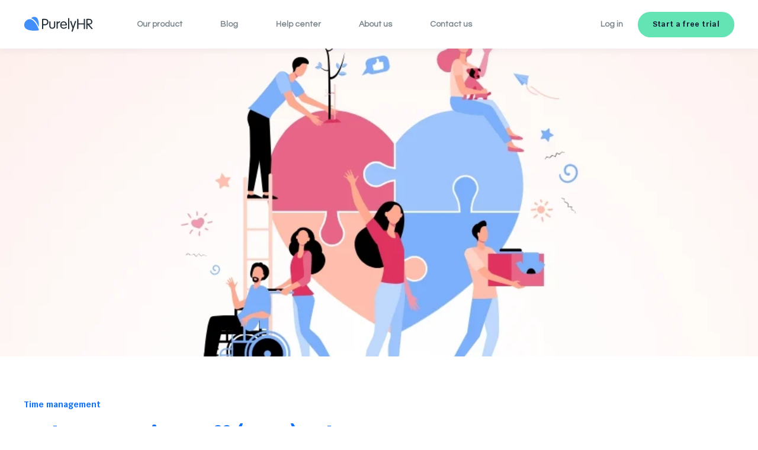

--- FILE ---
content_type: text/html; charset=UTF-8
request_url: https://blog.purelyhr.com/volunteer-time-off-vto-and-how-to-include-it-in-your-time-off-program
body_size: 12767
content:
<!doctype html><html lang="en-us"><head>
    <meta charset="utf-8">
    <title>Volunteer time off (VTO): How to include it in your time off program</title>
    <link rel="shortcut icon" href="https://blog.purelyhr.com/hubfs/Group_17.svg">
    <meta name="description" content="Integrating a strong VTO policy into your company’s overall PTO program can provide your business with countless benefits. Learn more!">
    

	
	

    
    
    <meta name="viewport" content="width=device-width, initial-scale=1">

    <script src="/hs/hsstatic/jquery-libs/static-1.1/jquery/jquery-1.7.1.js"></script>
<script>hsjQuery = window['jQuery'];</script>
    <meta property="og:description" content="Integrating a strong VTO policy into your company’s overall PTO program can provide your business with countless benefits. Learn more!">
    <meta property="og:title" content="Volunteer time off (VTO): How to include it in your time off program">
    <meta name="twitter:description" content="Integrating a strong VTO policy into your company’s overall PTO program can provide your business with countless benefits. Learn more!">
    <meta name="twitter:title" content="Volunteer time off (VTO): How to include it in your time off program">

    

    
    <style>
a.cta_button{-moz-box-sizing:content-box !important;-webkit-box-sizing:content-box !important;box-sizing:content-box !important;vertical-align:middle}.hs-breadcrumb-menu{list-style-type:none;margin:0px 0px 0px 0px;padding:0px 0px 0px 0px}.hs-breadcrumb-menu-item{float:left;padding:10px 0px 10px 10px}.hs-breadcrumb-menu-divider:before{content:'›';padding-left:10px}.hs-featured-image-link{border:0}.hs-featured-image{float:right;margin:0 0 20px 20px;max-width:50%}@media (max-width: 568px){.hs-featured-image{float:none;margin:0;width:100%;max-width:100%}}.hs-screen-reader-text{clip:rect(1px, 1px, 1px, 1px);height:1px;overflow:hidden;position:absolute !important;width:1px}
</style>

<link rel="stylesheet" href="https://blog.purelyhr.com/hubfs/hub_generated/template_assets/1/161373439647/1764685838390/template_main.min.css">

  <style>
    

    

    

    

    

    

  </style>
  
<link rel="preload" as="style" href="https://48752163.fs1.hubspotusercontent-na1.net/hubfs/48752163/raw_assets/media-default-modules/master/650/js_client_assets/assets/TrackPlayAnalytics-Cm48oVxd.css">

<link rel="preload" as="style" href="https://48752163.fs1.hubspotusercontent-na1.net/hubfs/48752163/raw_assets/media-default-modules/master/650/js_client_assets/assets/Tooltip-DkS5dgLo.css">

<style>
  @font-face {
    font-family: "Poppins";
    font-weight: 400;
    font-style: normal;
    font-display: swap;
    src: url("/_hcms/googlefonts/Poppins/regular.woff2") format("woff2"), url("/_hcms/googlefonts/Poppins/regular.woff") format("woff");
  }
  @font-face {
    font-family: "Poppins";
    font-weight: 700;
    font-style: normal;
    font-display: swap;
    src: url("/_hcms/googlefonts/Poppins/700.woff2") format("woff2"), url("/_hcms/googlefonts/Poppins/700.woff") format("woff");
  }
  @font-face {
    font-family: "Krub";
    font-weight: 700;
    font-style: normal;
    font-display: swap;
    src: url("/_hcms/googlefonts/Krub/700.woff2") format("woff2"), url("/_hcms/googlefonts/Krub/700.woff") format("woff");
  }
  @font-face {
    font-family: "Krub";
    font-weight: 500;
    font-style: normal;
    font-display: swap;
    src: url("/_hcms/googlefonts/Krub/500.woff2") format("woff2"), url("/_hcms/googlefonts/Krub/500.woff") format("woff");
  }
  @font-face {
    font-family: "Krub";
    font-weight: 600;
    font-style: normal;
    font-display: swap;
    src: url("/_hcms/googlefonts/Krub/600.woff2") format("woff2"), url("/_hcms/googlefonts/Krub/600.woff") format("woff");
  }
  @font-face {
    font-family: "Krub";
    font-weight: 400;
    font-style: normal;
    font-display: swap;
    src: url("/_hcms/googlefonts/Krub/regular.woff2") format("woff2"), url("/_hcms/googlefonts/Krub/regular.woff") format("woff");
  }
  @font-face {
    font-family: "Krub";
    font-weight: 700;
    font-style: normal;
    font-display: swap;
    src: url("/_hcms/googlefonts/Krub/700.woff2") format("woff2"), url("/_hcms/googlefonts/Krub/700.woff") format("woff");
  }
  @font-face {
    font-family: "Questrial";
    font-weight: 400;
    font-style: normal;
    font-display: swap;
    src: url("/_hcms/googlefonts/Questrial/regular.woff2") format("woff2"), url("/_hcms/googlefonts/Questrial/regular.woff") format("woff");
  }
</style>

    <script type="application/ld+json">
{
  "mainEntityOfPage" : {
    "@type" : "WebPage",
    "@id" : "https://blog.purelyhr.com/volunteer-time-off-vto-and-how-to-include-it-in-your-time-off-program"
  },
  "author" : {
    "name" : "The PurelyHR Team",
    "url" : "https://blog.purelyhr.com/author/the-purelyhr-team",
    "@type" : "Person"
  },
  "headline" : "Volunteer time off (VTO): How to include it in your time off program",
  "datePublished" : "2022-10-28T20:11:00.000Z",
  "dateModified" : "2024-06-04T22:07:37.454Z",
  "publisher" : {
    "name" : "Ironflow Technologies Inc.",
    "logo" : {
      "url" : "https://3915565.fs1.hubspotusercontent-na1.net/hubfs/3915565/Group_2875.svg",
      "@type" : "ImageObject"
    },
    "@type" : "Organization"
  },
  "@context" : "https://schema.org",
  "@type" : "BlogPosting",
  "image" : [ "https://3915565.fs1.hubspotusercontent-na1.net/hubfs/3915565/Imported_Blog_Media/Paid-volunteer-time-off-960x540-1.jpg" ]
}
</script>


    
<!--  Added by GoogleAnalytics4 integration -->
<script>
var _hsp = window._hsp = window._hsp || [];
window.dataLayer = window.dataLayer || [];
function gtag(){dataLayer.push(arguments);}

var useGoogleConsentModeV2 = true;
var waitForUpdateMillis = 1000;


if (!window._hsGoogleConsentRunOnce) {
  window._hsGoogleConsentRunOnce = true;

  gtag('consent', 'default', {
    'ad_storage': 'denied',
    'analytics_storage': 'denied',
    'ad_user_data': 'denied',
    'ad_personalization': 'denied',
    'wait_for_update': waitForUpdateMillis
  });

  if (useGoogleConsentModeV2) {
    _hsp.push(['useGoogleConsentModeV2'])
  } else {
    _hsp.push(['addPrivacyConsentListener', function(consent){
      var hasAnalyticsConsent = consent && (consent.allowed || (consent.categories && consent.categories.analytics));
      var hasAdsConsent = consent && (consent.allowed || (consent.categories && consent.categories.advertisement));

      gtag('consent', 'update', {
        'ad_storage': hasAdsConsent ? 'granted' : 'denied',
        'analytics_storage': hasAnalyticsConsent ? 'granted' : 'denied',
        'ad_user_data': hasAdsConsent ? 'granted' : 'denied',
        'ad_personalization': hasAdsConsent ? 'granted' : 'denied'
      });
    }]);
  }
}

gtag('js', new Date());
gtag('set', 'developer_id.dZTQ1Zm', true);
gtag('config', 'G-77GXL0HG8P');
</script>
<script async src="https://www.googletagmanager.com/gtag/js?id=G-77GXL0HG8P"></script>

<!-- /Added by GoogleAnalytics4 integration -->

<!--  Added by GoogleTagManager integration -->
<script>
var _hsp = window._hsp = window._hsp || [];
window.dataLayer = window.dataLayer || [];
function gtag(){dataLayer.push(arguments);}

var useGoogleConsentModeV2 = true;
var waitForUpdateMillis = 1000;



var hsLoadGtm = function loadGtm() {
    if(window._hsGtmLoadOnce) {
      return;
    }

    if (useGoogleConsentModeV2) {

      gtag('set','developer_id.dZTQ1Zm',true);

      gtag('consent', 'default', {
      'ad_storage': 'denied',
      'analytics_storage': 'denied',
      'ad_user_data': 'denied',
      'ad_personalization': 'denied',
      'wait_for_update': waitForUpdateMillis
      });

      _hsp.push(['useGoogleConsentModeV2'])
    }

    (function(w,d,s,l,i){w[l]=w[l]||[];w[l].push({'gtm.start':
    new Date().getTime(),event:'gtm.js'});var f=d.getElementsByTagName(s)[0],
    j=d.createElement(s),dl=l!='dataLayer'?'&l='+l:'';j.async=true;j.src=
    'https://www.googletagmanager.com/gtm.js?id='+i+dl;f.parentNode.insertBefore(j,f);
    })(window,document,'script','dataLayer','GTM-WWP7NH7');

    window._hsGtmLoadOnce = true;
};

_hsp.push(['addPrivacyConsentListener', function(consent){
  if(consent.allowed || (consent.categories && consent.categories.analytics)){
    hsLoadGtm();
  }
}]);

</script>

<!-- /Added by GoogleTagManager integration -->


<style>

.kl-footer__menu a:active, .kl-footer__menu a:focus, .kl-footer__menu a:hover {
   color: #64e3b5 !important;    
    text-decoration: none;
}
  .kl-footer__byline-wrapper {
    display: none !important;
}
  .kl-footer__social a:hover svg {
    fill:#64e3b5 !important;
}
  
  .blog-index__post-meta {
   color: #7c878e !important;
}

</style>
<link rel="amphtml" href="https://blog.purelyhr.com/volunteer-time-off-vto-and-how-to-include-it-in-your-time-off-program?hs_amp=true">

<meta property="og:image" content="https://blog.purelyhr.com/hubfs/Imported_Blog_Media/Paid-volunteer-time-off-960x540-1.jpg">
<meta property="og:image:width" content="960">
<meta property="og:image:height" content="540">
<meta property="og:image:alt" content="volunteer time off VTO illustration">
<meta name="twitter:image" content="https://blog.purelyhr.com/hubfs/Imported_Blog_Media/Paid-volunteer-time-off-960x540-1.jpg">
<meta name="twitter:image:alt" content="volunteer time off VTO illustration">

<meta property="og:url" content="https://blog.purelyhr.com/volunteer-time-off-vto-and-how-to-include-it-in-your-time-off-program">
<meta name="twitter:card" content="summary_large_image">
<meta name="twitter:creator" content="@purelyhrsoft">

<link rel="canonical" href="https://blog.purelyhr.com/volunteer-time-off-vto-and-how-to-include-it-in-your-time-off-program">
<style>

.kl-footer__menu a:active, .kl-footer__menu a:focus, .kl-footer__menu a:hover {
   color: #64e3b5 !important;    
    text-decoration: none;
}
  .kl-footer__byline-wrapper {
    display: none !important;
}
  .kl-footer__social a:hover svg {
    fill:#64e3b5 !important;
}
  
  .blog-index__post-meta {
   color: #7c878e !important;
}

</style>
<meta property="og:type" content="article">
<link rel="alternate" type="application/rss+xml" href="https://blog.purelyhr.com/rss.xml">
<meta name="twitter:domain" content="blog.purelyhr.com">
<meta name="twitter:site" content="@PurelyHRsoft">
<script src="//platform.linkedin.com/in.js" type="text/javascript">
    lang: en_US
</script>

<meta http-equiv="content-language" content="en-us">






  <meta name="generator" content="HubSpot"></head>
  <body>
<!--  Added by GoogleTagManager integration -->
<noscript><iframe src="https://www.googletagmanager.com/ns.html?id=GTM-WWP7NH7" height="0" width="0" style="display:none;visibility:hidden"></iframe></noscript>

<!-- /Added by GoogleTagManager integration -->

    <div class="body-wrapper   hs-content-id-162046329960 hs-blog-post hs-blog-id-5359827723">
      
        <div data-global-resource-path="@marketplace/kalungicom/atlas-theme/templates/partials/header.html">

  <div id="hs_cos_wrapper_Navbar" class="hs_cos_wrapper hs_cos_wrapper_widget hs_cos_wrapper_type_module" style="" data-hs-cos-general-type="widget" data-hs-cos-type="module">





<header class="kl-header">


  

  <nav class="kl-navbar content-wrapper">

    
      

  
    

  

  

  

  

  

  

  
    <a href="https://www.purelyhr.com/">
        

  
    

  

  
    
  

  
    
  

  <img src="https://blog.purelyhr.com/hubfs/Logos%20and%20graphics/Group_2875.svg" alt="PurelyHR Logo" style="max-width: 100%; height: auto;" loading="" class="kl-navbar__logo">
      </a>
  
    

    <div class="kl-navbar__mobile">
      
      
      <button class="hamburger hamburger--squeeze kl-navbar__hamburger" type="button">
        <span class="hamburger-box">
          <span class="hamburger-inner"></span>
        </span>
      </button>
      
    </div>

    <div class="kl-navbar__content">
      
      <ul class="kl-navbar__menu">
        
          <li class="kl-navbar__item">
            
            
            <a class="kl-navbar__button" href="https://www.purelyhr.com/product/overview/?r=blog">
              <span>Our product</span>
            </a>
            <div class="kl-navbar-submenu-wrapper">
              

  


            </div>
          </li>
        
          <li class="kl-navbar__item">
            
            
            <a class="kl-navbar__button" href="https://blog.purelyhr.com/?r=blog">
              <span>Blog</span>
            </a>
            <div class="kl-navbar-submenu-wrapper">
              

  


            </div>
          </li>
        
          <li class="kl-navbar__item">
            
            
            <a class="kl-navbar__button" href="https://support.purelyhr.com/?r=blog">
              <span>Help center</span>
            </a>
            <div class="kl-navbar-submenu-wrapper">
              

  


            </div>
          </li>
        
          <li class="kl-navbar__item">
            
            
            <a class="kl-navbar__button" href="https://www.purelyhr.com/about/?r=blog">
              <span>About us</span>
            </a>
            <div class="kl-navbar-submenu-wrapper">
              

  


            </div>
          </li>
        
          <li class="kl-navbar__item">
            
            
            <a class="kl-navbar__button" href="https://www.purelyhr.com/contactus/?r=blog">
              <span>Contact us</span>
            </a>
            <div class="kl-navbar-submenu-wrapper">
              

  


            </div>
          </li>
        
      </ul>

      <div class="kl-navbar__end">
        
        
    

  
    

  

  

  

  

    

  
    

  

  
    
  

  

  

  

  

  
    <a href="https://my.purelyhr.com/" class="kl-navbar__button Navbar__button">
      <span>Log in</span>
    </a>
  

  
  
        
    

  
  	  
  	
		
	
	
    

  

  

  

  

    

  
    

  

  
    
  

  

  

  

  

  
    <a href="https://www.purelyhr.com/trial/?utm_source=blog&amp;utm_medium=button?r=blog" class="button Navbar__button">
      <span>Start a free trial</span>
    </a>
  

  
  
      </div>

    </div>

  </nav>

</header>

<div class="kl-header-placeholder"></div></div>

</div>
      

      
<main class="body-container-wrapper">
  <div class="body-container body-container--blog-post">

    
    <div class="blog-header blog-header--post" style="background-image: url('https://blog.purelyhr.com/hubfs/Imported_Blog_Media/Paid-volunteer-time-off-960x540-1.jpg');"></div>
    

    
    <div class="content-wrapper">

      <article class="blog-post">

        
        
        <span class="blog-post__preheader">Time management</span>
        

        <h1 class="blog-post__title"><span id="hs_cos_wrapper_name" class="hs_cos_wrapper hs_cos_wrapper_meta_field hs_cos_wrapper_type_text" style="" data-hs-cos-general-type="meta_field" data-hs-cos-type="text">Volunteer time off (VTO) &amp; how to include it in your time off program</span></h1>

        
        <p class="blog-post__summary">Integrating a strong VTO policy into your company’s overall PTO program can provide your business with countless benefits. Learn more!</p>
        

        <div class="blog-post__meta">

          
          <div class="blog-post__avatar" style="background-image: url('https://blog.purelyhr.com/hubfs/PurelyHR%20logo.png');">
          </div>
          

          <div class="blog-post__author">
            <a href="https://blog.purelyhr.com/author/the-purelyhr-team">
              The PurelyHR Team
            </a>
            <div class="blog-post__timestamp">
              Oct 28, 2022
            </div>
          </div>
        </div>

		
		<div id="hs_cos_wrapper_narration" class="hs_cos_wrapper hs_cos_wrapper_widget hs_cos_wrapper_type_module" style="" data-hs-cos-general-type="widget" data-hs-cos-type="module"><link rel="stylesheet" href="https://48752163.fs1.hubspotusercontent-na1.net/hubfs/48752163/raw_assets/media-default-modules/master/650/js_client_assets/assets/TrackPlayAnalytics-Cm48oVxd.css">
<link rel="stylesheet" href="https://48752163.fs1.hubspotusercontent-na1.net/hubfs/48752163/raw_assets/media-default-modules/master/650/js_client_assets/assets/Tooltip-DkS5dgLo.css">

    <script type="text/javascript">
      window.__hsEnvConfig = {"hsDeployed":true,"hsEnv":"prod","hsJSRGates":["CMS:JSRenderer:SeparateIslandRenderOption","CMS:JSRenderer:CompressResponse","CMS:JSRenderer:MinifyCSS","CMS:JSRenderer:GetServerSideProps","CMS:JSRenderer:LocalProxySchemaVersion1","CMS:JSRenderer:SharedDeps"],"hublet":"na1","portalID":3915565};
      window.__hsServerPageUrl = "https:\u002F\u002Fblog.purelyhr.com\u002Fvolunteer-time-off-vto-and-how-to-include-it-in-your-time-off-program";
      window.__hsBasePath = "\u002Fvolunteer-time-off-vto-and-how-to-include-it-in-your-time-off-program";
    </script>
      </div>
		

        <hr class="blog-post__divider">

        <div class="blog-post__body-wrapper">

          <div class="blog-post__body">
            <span id="hs_cos_wrapper_post_body" class="hs_cos_wrapper hs_cos_wrapper_meta_field hs_cos_wrapper_type_rich_text" style="" data-hs-cos-general-type="meta_field" data-hs-cos-type="rich_text"><p>Volunteer time off (VTO)—or time off to do volunteer work—is a relatively new employee benefit that has become particularly popular in recent years. While in 2009, SHRM reported that only 15% of organizations offered VTO as part of their benefits package, less than a decade later, nearly 1 in every 4 organizations was offering VTO.&nbsp;</p>
<!--more-->
<p>Volunteer time off is an emerging trend that benefits employers, employees, and the communities they serve—while also making good business sense overall.&nbsp;</p>
<h2 class="wp-block-heading"><strong>VTO: voluntary vs volunteer time off</strong>&nbsp;</h2>
<p>It’s important to note that VTO is short for both volunteer time off <em>and</em> voluntary time off—two very different categories of leave. Understanding the difference between the two is crucial to developing effective and ethical leave policies for your employees!&nbsp;</p>
<h3 class="wp-block-heading"><strong>What is voluntary time off</strong></h3>
<p>In short, voluntary time off is a form of <em>unpaid</em> leave or unpaid time off geared at saving on scheduling costs. It is used by some companies to balance employees’ need for better work-life balance with overstaffing issues.&nbsp;&nbsp;</p>
<p>While voluntary time off may sound decent enough on paper, it isn’t always so in practice. For instance, while the voluntary time off VTO Amazon offers its workers is presented as an option to end a shift early if the workload is low, several associates have claimed that<a href="https://gizmodo.com/on-amazon-s-time-1826570882" target="_blank" rel="noreferrer noopener"> </a><a href="https://gizmodo.com/on-amazon-s-time-1826570882" target="_blank" rel="noreferrer noopener">managers harass employees to take VTO</a> when an opportunity arises.&nbsp;</p>
<h3 class="wp-block-heading"><strong>What is volunteer time off</strong></h3>
<p>On the other hand, volunteer time off is a form of <em>paid</em> time off to do charitable work, and is considered an employee benefit. It is offered as a way of helping employees find more meaning in their work while also giving back to their local communities. At the same time, it boosts companies’ standing in the arena of corporate social responsibility (CSR).&nbsp;&nbsp;</p>
<h4><strong>How it works:</strong></h4>
<p>companies provide employees with paid leave (typically one or two days per year) in order to participate in community events as volunteers. Your company might choose to partner up with select non-profits, or allow employees to choose community organizations independently.&nbsp;</p>
<p><em><br>Note: for the rest of this article VTO refers to volunteer time off</em></p>
<h2 class="wp-block-heading"><strong><br>Benefits of creating a volunteer time off VTO policy</strong>&nbsp;&nbsp;</h2>
<p>While a<a href="https://www2.deloitte.com/us/en/pages/about-deloitte/articles/citizenship-deloitte-volunteer-impact-research.html" target="_blank" rel="noreferrer noopener"> </a><a href="https://www2.deloitte.com/us/en/pages/about-deloitte/articles/citizenship-deloitte-volunteer-impact-research.html" target="_blank" rel="noreferrer noopener">Deloitte survey</a> found that 70% of employees feel VTO raises morale more effectively than company events do, a recent <a href="https://www.shrm.org/hr-today/trends-and-forecasting/research-and-surveys/Pages/2022-Employee-Benefits-Survey.aspx" target="_blank" rel="noreferrer noopener">survey by SRHM</a> found that only <a href="https://www.shrm.org/resourcesandtools/tools-and-samples/hr-qa/pages/employersponsoredvolunteerism.aspx" target="_blank" rel="noreferrer noopener">26% of employers offer volunteer time off</a>.&nbsp;</p>
<p>The benefits of having a VTO policy in place include the following:&nbsp;</p>
<h3><strong>Attracting talent:</strong></h3>
<p>Offering VTO is a cost-effective way to attract community-minded, values-driven employees. Given the realities of the ongoing global<a rel="noreferrer noopener" href="https://www.purelyhr.com/blog/5-employee-retention-strategies-to-retain-top-talent/" target="_blank"> worker shortage</a>, this might be considered a superpower.<a rel="noreferrer noopener" href="https://www.forbes.com/sites/robdube/2017/12/07/why-paying-employees-to-volunteer-is-good-for-business/?sh=1805b95a76e8" target="_blank"> According to a report by Forbes</a>, Gen Z and millennials are more likely to want to work for companies that are actively involved in helping communities grow and create <span>positive impact</span>. In Canada,<a rel="noreferrer noopener" href="https://www.statcan.gc.ca/o1/en/plus/825-national-volunteer-week" target="_blank"> 52% of Gen Zs</a> volunteered formally (as part of an organization) in 2018, by far the highest rate of formal volunteerism among all age groups.&nbsp;</p>
<h3><strong>Retaining talent:</strong></h3>
<p>When employees get<strong> </strong>involved in something outside of their work and engage meaningfully with teammates, coworkers, and even company stakeholders, it raises overall wellbeing and morale in the workplace, in turn increasing productivity. As a result, employees tend to want to keep their jobs. Companies that invest in social responsibility can <a rel="noreferrer noopener" href="https://www.charities.org/sites/default/files/Project%20ROI%20Report.pdf" target="_blank">reduce employee turnover by 50%</a>.&nbsp;</p>
<h3><strong>A positive corporate image:</strong></h3>
<p>In addition to helping create a better world for future generations, and improving your<a rel="noreferrer noopener" href="/improving-company-culture" target="_blank"> company culture</a> (neither of which should ever be scoffed at), VTO can also look great on your company’s next corporate social responsibility report. Participating employees are more likely to promote your brand in a positive light. This is important considering that 91% of global consumers expect companies to move beyond just making a profit, and operate more responsibly and conscientiously.&nbsp;</p>
<p style="text-align: center;"></p><div class="hs-cta-embed hs-cta-simple-placeholder hs-cta-embed-151249605801" style="max-width:100%; max-height:100%; width:600px;height:263.125px" data-hubspot-wrapper-cta-id="151249605801">
  <a href="/hs/cta/wi/redirect?encryptedPayload=AVxigLJkMLpS87eVP6eqIorcfhTssICwrpjxd5PtSrr4jyJLIdVdFuqQ7QhTTylH7WnBGg6Nhas0y2%2BPE4dbL%2Fv%2FGtAkzQqgaLytxH%2FHmfqtFXfM%2Bqyy9v%2FxmwiQCM4tolCqQMzA9zTRjazdB5eBEYpQOJNAwY0G1cxz5xmTdeBFMav5uA%3D%3D&amp;webInteractiveContentId=151249605801&amp;portalId=3915565" target="_blank" rel="noopener" crossorigin="anonymous">
    <img alt="Free 21-day trial Ditch the spreadsheets, automate your time off &nbsp; Save hours with customizable policies, automated accruals, and simple approvals. &nbsp;" loading="lazy" src="https://no-cache.hubspot.com/cta/default/3915565/interactive-151249605801.png" style="height: 100%; width: 100%; object-fit: fill" onerror="this.style.display='none'">
  </a>
</div>
<p></p>
<h2 class="wp-block-heading"><strong>Integrating volunteer time off (VTO into your PTO program</strong>&nbsp;</h2>
<p>Integrating volunteer time off into your overall leave policy is a fantastic way to invest in your company’s future. Giving back to the community not only helps build your brand—it also inspires pride among employees for being associated with a company that has strong values.&nbsp;</p>
<p>Here are a few best practices for implementing volunteer time off:&nbsp;</p>
<h3><strong>Consult your budget:</strong></h3>
<p>Determine how many paid volunteer days you can afford to offer employees. Since VTO hours requires separate budgeting from traditional paid time off (PTO), you’ll want to plan ahead.&nbsp;</p>
<h3><strong>Consider VTO management tools:</strong></h3>
<p>When it comes to managing VTO requests and tracking employee volunteering hours, the right<a href="http://timeoffmanager.com" data-type="URL" data-id="timeoffmanager.com" target="_blank" rel="noreferrer noopener"> management software</a> can do wonders to ensure that things run smoothly.&nbsp;</p>
<h3><strong>Promote your employee volunteer time off program:</strong></h3>
<p>If you build it, they will come—but only if you actually get the word out. If you want employees to take advantage of your company’s VTO benefit, you’ll need to promote your volunteer time off VTO program via all of your company’s usual communications channels, and it goes without saying to encourage your employees to take part of it.</p>
<h3><strong>Make your VTO policy accessible:</strong></h3>
<p>Never forget that communication is king. That’s why you’ll want to write a clear and concise volunteer time off policy and put it somewhere that everyone can access. If you use a <a href="http://timeoffmanager.com" data-type="URL" data-id="timeoffmanager.com">staff management system</a>, this would be a great place to store it. This way employees can get all the necessary information they need to get involved.&nbsp;&nbsp;</p>
<h4 class="wp-block-heading"><strong>Once you get to the policy-writing stage, be sure to address the following questions:&nbsp;&nbsp;</strong></h4>
<ul>
<li>How many days or volunteer hours will employees receive annually?&nbsp;</li>
<li>What is the eligibility criteria?&nbsp;</li>
<li>Which causes, community organizations, projects, and activities qualify for VTO? Consider providing a list of approved organizations and/or community partners.&nbsp;</li>
<li>Are volunteering employees get paid their usual rate?&nbsp;</li>
<li>Does unused volunteer time-off VTO roll over to the following year?&nbsp;</li>
<li>When does VTO reset?&nbsp;</li>
<li>What are the steps for submitting a VTO request form?&nbsp;&nbsp;</li>
</ul>
<p>Need a little more guidance? Check out this helpful<a href="https://www.siliconvalleycf.org/sites/default/files/documents/csr/sample-VTO-policy.pdf" target="_blank" rel="noreferrer noopener"> </a><a href="https://www.siliconvalleycf.org/sites/default/files/documents/csr/sample-VTO-policy.pdf" target="_blank" rel="noreferrer noopener">VTO policy template</a> by the Silicon Valley Community Foundation.&nbsp;</p>
<p>&nbsp;</p>
<h2 class="wp-block-heading"><strong>Companies doing VTO right&nbsp;</strong></h2>
<p>Often, it helps to have role models. Here are just a few of the growing body of companies offering their employees paid VTO:</p>
<h3><strong>General Motors Financial:</strong></h3>
<p>Gives employees 8 VTO hours per quarter, for a total of 32 paid volunteer hours per year. Even part-time employees get 16 hours, which is far above the standard.&nbsp;</p>
<h3><strong>CenterPoint Energy:</strong></h3>
<p>Provides a maximum of 400 hours per year per employee. Have a gander at their impressive <a rel="noreferrer noopener" href="https://www.centerpointenergy.com/en-us/Corp/Documents/Volunteer%20Prg%20Guidelines%20FINAL.docx" target="_blank">policy</a>.&nbsp;</p>
<h3><strong>Thomson Reuters:</strong></h3>
<p>Has rolled their VTO and charitable donations <a rel="noreferrer noopener" href="https://www.thomsonreuters.com/content/dam/openweb/documents/pdf/corporate/volunteering-policy.pdf" target="_blank">policy</a> into one. They currently allow employees logging 20+ hours to do 16 hours of paid volunteer work annually.&nbsp;</p>
<h3><strong>Silicon Valley Clean Energy:</strong></h3>
<p>Offers 40 hours of VTO to their employees each year, as outlined in their publicly shared <a rel="noreferrer noopener" href="https://www.svcleanenergy.org/wp-content/uploads/2020/01/HRP-03-Volunteer-Time-Off-Policy-F.pdf" target="_blank">policy</a>.&nbsp;</p>
<h3><strong>Snap (AKA Snapchat):</strong></h3>
<p>Gives their employees 4 hours of VTO per month, for a total of 16 per quarter or 32 per year. Those that use all their quarterly hours are entered into a raffle—the prize being a $1000 donation to a charity of their choice.&nbsp;&nbsp;</p>
<p>&nbsp;</p>
<p>Creating and integrating a strong VTO policy into your company’s overall paid time-off program can provide your business with countless benefits. From attracting fresh talent and reducing turnover, to increasing corporate visibility in the community, VTO is the next big thing—with good reason. Not to mention, it’s what the world needs a lot more of right about now.&nbsp;</p>
<p style="text-align: center;"></p><div class="hs-cta-embed hs-cta-simple-placeholder hs-cta-embed-163302607728" style="max-width:100%; max-height:100%; width:600px;height:268.796875px" data-hubspot-wrapper-cta-id="163302607728">
  <a href="/hs/cta/wi/redirect?encryptedPayload=AVxigLKtckOe7LYj2MQVc7KUOWSXWc%2FJrqaHUMFLn3rXKUmhHTKJri6T5GVmohIYflpw%2FV357fhaR5Ny4CYWt48%2Fpu37ufEJAH%2BW5GN29wjbuVzA5tLqjmPFqUw2TnWdJ48DWiPe7XDAwJdH3VhOKzK3xtdWywCC9fZ7BsM8uMyA%2FZ1quGk%3D&amp;webInteractiveContentId=163302607728&amp;portalId=3915565" target="_blank" rel="noopener" crossorigin="anonymous">
    <img alt="Get Started ➟" loading="lazy" src="https://no-cache.hubspot.com/cta/default/3915565/interactive-163302607728.png" style="height: 100%; width: 100%; object-fit: fill" onerror="this.style.display='none'">
  </a>
</div>
<p></p></span>
          </div>

          
          <div class="blog-post__tags">
            
            <a class="blog-post__tag-link" href="https://blog.purelyhr.com/tag/time-management">Time management</a>
            
          </div>
          

        </div>

      </article>

      

    </div>
    

    
    
    

    <div class="content-wrapper">
      <div class="blog-more">
		  <div id="hs_cos_wrapper_Global_Blog_Post_Before_Cards_Text" class="hs_cos_wrapper hs_cos_wrapper_widget hs_cos_wrapper_type_module" style="" data-hs-cos-general-type="widget" data-hs-cos-type="module">



    
  

  

  

  <div class="kl-rich-text">

    

    <div><h2> Similar posts </h2> </div>

    

    
  </div>

  </div>
        <div class="blog-more-posts">
          
  

    <article class="blog-more-posts__post-wrapper">
      <div class="blog-more-posts__post">
        
        <a class="blog-more-posts__post-image" style="background-image: url('https://blog.purelyhr.com/hubfs/Imported_Blog_Media/Artboard-11-e1527101220997.png');" href="https://blog.purelyhr.com/ladies-its-time-to-talk-about-time-off">
        </a>
        
        <div class="blog-more-posts__post-content">
          <div>
            
            
            <span class="blog-more-posts__post-preheader">Time management</span>
            
            <h3><a href="https://blog.purelyhr.com/ladies-its-time-to-talk-about-time-off">Ladies, it’s Time to Talk About Time Off</a></h3>
            
            <p>Our intern Jolene talks about women and time off to uncover why only 44% of women take all their vacation time compared to 48% of men.</p>
            
          </div>
          <div class="blog-more-posts__post-meta">
            <span class="blog-more-posts__post-author">
              The PurelyHR Team
            </span>
            <span class="blog-more-posts__post-date">
              May 23, 2018
            </span>
          </div>
        </div>
      </div>
    </article>

    

  

    <article class="blog-more-posts__post-wrapper">
      <div class="blog-more-posts__post">
        
        <a class="blog-more-posts__post-image" style="background-image: url('https://blog.purelyhr.com/hubfs/Imported_Blog_Media/Difference-between-paid-time-off-and-vacation-days-960x540-2.jpg');" href="https://blog.purelyhr.com/understanding-pto-vs-vacation-when-creating-your-time-off-policy">
        </a>
        
        <div class="blog-more-posts__post-content">
          <div>
            
            
            <span class="blog-more-posts__post-preheader">Time management</span>
            
            <h3><a href="https://blog.purelyhr.com/understanding-pto-vs-vacation-when-creating-your-time-off-policy">Understanding ‘PTO’ vs ‘vacation’ when creating your time-off policy</a></h3>
            
            <p>What is PTO? What is vacation? This blog helps clarify the key difference so you can create your time-off policy.</p>
            
          </div>
          <div class="blog-more-posts__post-meta">
            <span class="blog-more-posts__post-author">
              The PurelyHR Team
            </span>
            <span class="blog-more-posts__post-date">
              Oct 17, 2022
            </span>
          </div>
        </div>
      </div>
    </article>

    

  

    <article class="blog-more-posts__post-wrapper">
      <div class="blog-more-posts__post">
        
        <a class="blog-more-posts__post-image" style="background-image: url('https://blog.purelyhr.com/hubfs/Imported_Blog_Media/processed.png');" href="https://blog.purelyhr.com/creating-your-time-off-policy">
        </a>
        
        <div class="blog-more-posts__post-content">
          <div>
            
            
            <span class="blog-more-posts__post-preheader">Time management</span>
            
            <h3><a href="https://blog.purelyhr.com/creating-your-time-off-policy">8 Things to Consider When Creating Your Time Off Policy</a></h3>
            
            <p>Whether you're creating a time off policy for the first time or reviewing an existing one, here are 8 things to consider.</p>
            
          </div>
          <div class="blog-more-posts__post-meta">
            <span class="blog-more-posts__post-author">
              The PurelyHR Team
            </span>
            <span class="blog-more-posts__post-date">
              Mar 19, 2021
            </span>
          </div>
        </div>
      </div>
    </article>

    


        </div>
      </div>
    </div>
    

    
    <div id="hs_cos_wrapper_blog-subscribe" class="hs_cos_wrapper hs_cos_wrapper_widget hs_cos_wrapper_type_module" style="" data-hs-cos-general-type="widget" data-hs-cos-type="module">

<div class="blog-subscribe" style="background-color: rgba(240, 245, 255, 1.0);">
  <div class="blog-subscribe__wrapper content-wrapper">
    <div class="blog-subscribe__header">
      <h3>Stay informed &amp; get notifications for the latest HR insights.</h3>
<p>Join our mailing list to stay informed about our latest blogs and receive the latest HR insights. Subscribe now!</p>
    </div>
    <div class="blog-subscribe__form">
      
        <span id="hs_cos_wrapper_blog-subscribe_blog_subscribe" class="hs_cos_wrapper hs_cos_wrapper_widget hs_cos_wrapper_type_blog_subscribe" style="" data-hs-cos-general-type="widget" data-hs-cos-type="blog_subscribe">
<div id="hs_form_target_blog-subscribe_blog_subscribe_9005"></div>



</span>
      
    </div>
  </div>
</div></div>

  </div>
</main>


      
        <div data-global-resource-path="@marketplace/kalungicom/atlas-theme/templates/partials/footer.html">

  <div id="hs_cos_wrapper_Footer" class="hs_cos_wrapper hs_cos_wrapper_widget hs_cos_wrapper_type_module" style="" data-hs-cos-general-type="widget" data-hs-cos-type="module">




  


<footer class="kl-footer">
  <div class="kl-footer__wrapper content-wrapper">
    
    <div class="kl-footer__content" style="padding: 40px 0;">

      <div class="kl-footer__info">

        

  
    

  

  

  

  

  

  

  
    <a href="https://www.purelyhr.com/">
            

  
    
  

  
    
  

  

  <img src="https://blog.purelyhr.com/hs-fs/hubfs/logo%20White-1.png?quality=low" alt="logo White-1" width="100%" style="max-width: 260px; max-height: 65px" loading="">
          </a>
  

        <div class="kl-footer__address"><p><span>Toll Free:<strong> </strong>&nbsp;<a href="tel:1-844-402-6557">1-844-402-6557</a><br>Local:&nbsp; <a href="tel:1-506-854-6557">1-506-854-6557</a><br>Mon-Fri, 7am-5pm (<span title="Eastern Time">EST</span>)</span><span></span></p>
<p><span>400-95 Boulevard Jacques-Cartier S,</span><br><span>Sherbrooke, QC</span><br><span>J1J 2Z3, Canada</span></p></div>
        <ul class="kl-footer__social">
          
            <a href="https://www.facebook.com/purelyhr">
            <span id="hs_cos_wrapper_Footer_" class="hs_cos_wrapper hs_cos_wrapper_widget hs_cos_wrapper_type_icon" style="" data-hs-cos-general-type="widget" data-hs-cos-type="icon"><svg version="1.0" xmlns="http://www.w3.org/2000/svg" viewbox="0 0 320 512" aria-hidden="true"><g id="Facebook F1_layer"><path d="M279.14 288l14.22-92.66h-88.91v-60.13c0-25.35 12.42-50.06 52.24-50.06h40.42V6.26S260.43 0 225.36 0c-73.22 0-121.08 44.38-121.08 124.72v70.62H22.89V288h81.39v224h100.17V288z" /></g></svg></span>
            </a>
          
            <a href="https://www.twitter.com/purelyhrsoft">
            <span id="hs_cos_wrapper_Footer_" class="hs_cos_wrapper hs_cos_wrapper_widget hs_cos_wrapper_type_icon" style="" data-hs-cos-general-type="widget" data-hs-cos-type="icon"><svg version="1.0" xmlns="http://www.w3.org/2000/svg" viewbox="0 0 512 512" aria-hidden="true"><g id="X Twitter2_layer"><path d="M389.2 48h70.6L305.6 224.2 487 464H345L233.7 318.6 106.5 464H35.8L200.7 275.5 26.8 48H172.4L272.9 180.9 389.2 48zM364.4 421.8h39.1L151.1 88h-42L364.4 421.8z" /></g></svg></span>
            </a>
          
            <a href="https://www.instagram.com/purelyhrsoft/">
            <span id="hs_cos_wrapper_Footer_" class="hs_cos_wrapper hs_cos_wrapper_widget hs_cos_wrapper_type_icon" style="" data-hs-cos-general-type="widget" data-hs-cos-type="icon"><svg version="1.0" xmlns="http://www.w3.org/2000/svg" viewbox="0 0 448 512" aria-hidden="true"><g id="Instagram3_layer"><path d="M224.1 141c-63.6 0-114.9 51.3-114.9 114.9s51.3 114.9 114.9 114.9S339 319.5 339 255.9 287.7 141 224.1 141zm0 189.6c-41.1 0-74.7-33.5-74.7-74.7s33.5-74.7 74.7-74.7 74.7 33.5 74.7 74.7-33.6 74.7-74.7 74.7zm146.4-194.3c0 14.9-12 26.8-26.8 26.8-14.9 0-26.8-12-26.8-26.8s12-26.8 26.8-26.8 26.8 12 26.8 26.8zm76.1 27.2c-1.7-35.9-9.9-67.7-36.2-93.9-26.2-26.2-58-34.4-93.9-36.2-37-2.1-147.9-2.1-184.9 0-35.8 1.7-67.6 9.9-93.9 36.1s-34.4 58-36.2 93.9c-2.1 37-2.1 147.9 0 184.9 1.7 35.9 9.9 67.7 36.2 93.9s58 34.4 93.9 36.2c37 2.1 147.9 2.1 184.9 0 35.9-1.7 67.7-9.9 93.9-36.2 26.2-26.2 34.4-58 36.2-93.9 2.1-37 2.1-147.8 0-184.8zM398.8 388c-7.8 19.6-22.9 34.7-42.6 42.6-29.5 11.7-99.5 9-132.1 9s-102.7 2.6-132.1-9c-19.6-7.8-34.7-22.9-42.6-42.6-11.7-29.5-9-99.5-9-132.1s-2.6-102.7 9-132.1c7.8-19.6 22.9-34.7 42.6-42.6 29.5-11.7 99.5-9 132.1-9s102.7-2.6 132.1 9c19.6 7.8 34.7 22.9 42.6 42.6 11.7 29.5 9 99.5 9 132.1s2.7 102.7-9 132.1z" /></g></svg></span>
            </a>
          
            <a href="https://www.linkedin.com/company/purely-hr">
            <span id="hs_cos_wrapper_Footer_" class="hs_cos_wrapper hs_cos_wrapper_widget hs_cos_wrapper_type_icon" style="" data-hs-cos-general-type="widget" data-hs-cos-type="icon"><svg version="1.0" xmlns="http://www.w3.org/2000/svg" viewbox="0 0 448 512" aria-hidden="true"><g id="LinkedIn In4_layer"><path d="M100.28 448H7.4V148.9h92.88zM53.79 108.1C24.09 108.1 0 83.5 0 53.8a53.79 53.79 0 0 1 107.58 0c0 29.7-24.1 54.3-53.79 54.3zM447.9 448h-92.68V302.4c0-34.7-.7-79.2-48.29-79.2-48.29 0-55.69 37.7-55.69 76.7V448h-92.78V148.9h89.08v40.8h1.3c12.4-23.5 42.69-48.3 87.88-48.3 94 0 111.28 61.9 111.28 142.3V448z" /></g></svg></span>
            </a>
          
            <a href="https://www.youtube.com/purelyhr">
            <span id="hs_cos_wrapper_Footer_" class="hs_cos_wrapper hs_cos_wrapper_widget hs_cos_wrapper_type_icon" style="" data-hs-cos-general-type="widget" data-hs-cos-type="icon"><svg version="1.0" xmlns="http://www.w3.org/2000/svg" viewbox="0 0 576 512" aria-hidden="true"><g id="YouTube5_layer"><path d="M549.655 124.083c-6.281-23.65-24.787-42.276-48.284-48.597C458.781 64 288 64 288 64S117.22 64 74.629 75.486c-23.497 6.322-42.003 24.947-48.284 48.597-11.412 42.867-11.412 132.305-11.412 132.305s0 89.438 11.412 132.305c6.281 23.65 24.787 41.5 48.284 47.821C117.22 448 288 448 288 448s170.78 0 213.371-11.486c23.497-6.321 42.003-24.171 48.284-47.821 11.412-42.867 11.412-132.305 11.412-132.305s0-89.438-11.412-132.305zm-317.51 213.508V175.185l142.739 81.205-142.739 81.201z" /></g></svg></span>
            </a>
                  
        </ul>
      </div>

      <div class="kl-footer__menu">
        
          <div class="kl-footer__group">
			  
			  <h3>Product</h3>
			  
            <ul>
              
                <li>
                  <a href="https://www.purelyhr.com/pricing/">Pricing</a>
                </li>
              
                <li>
                  <a href="https://www.purelyhr.com/product/overview/">Overview</a>
                </li>
              
                <li>
                  <a href="https://www.purelyhr.com/product/staff/">Staff</a>
                </li>
              
                <li>
                  <a href="https://www.purelyhr.com/product/timeoff/">Time-Off</a>
                </li>
              
                <li>
                  <a href="https://www.purelyhr.com/product/timeclock/">Time-Clock</a>
                </li>
              
                <li>
                  <a href="https://www.purelyhr.com/product/timesheet/">Time-Sheet</a>
                </li>
              
                <li>
                  <a href="https://www.purelyhr.com/product/performance/">Performance</a>
                </li>
              
                <li>
                  <a href="https://www.purelyhr.com/product/warnings/">Warnings</a>
                </li>
              
                <li>
                  <a href="https://www.purelyhr.com/product/talent/">Talent</a>
                </li>
              
                <li>
                  <a href="https://hs.purelyhr.com/vacation-tracker">Vacation Tracker</a>
                </li>
              
                <li>
                  <a href="https://hs.purelyhr.com/absence-tracker">Absence Tracker</a>
                </li>
              
                <li>
                  <a href="https://hs.purelyhr.com/leave-tracker">Leave Tracker</a>
                </li>
              
                <li>
                  <a href="https://hs.purelyhr.com/hr-software-for-medium-sized-businesses">HR Solutions</a>
                </li>
              
            </ul>
          </div>
        
          <div class="kl-footer__group">
			  
			  <h3>Solutions</h3>
			  
            <ul>
              
                <li>
                  <a href="https://www.purelyhr.com/construction/">Construction</a>
                </li>
              
                <li>
                  <a href="https://www.purelyhr.com/education/">Education</a>
                </li>
              
                <li>
                  <a href="https://www.purelyhr.com/healthcare/">Healthcare</a>
                </li>
              
                <li>
                  <a href="https://www.purelyhr.com/manufacturing/">Manufacturing</a>
                </li>
              
                <li>
                  <a href="https://www.purelyhr.com/nonprofit/">Non-profit</a>
                </li>
              
                <li>
                  <a href="https://www.purelyhr.com/professionalservices/">Professional services</a>
                </li>
              
                <li>
                  <a href="https://www.purelyhr.com/technology/">Technology</a>
                </li>
              
            </ul>
          </div>
        
          <div class="kl-footer__group">
			  
			  <h3>Resources</h3>
			  
            <ul>
              
                <li>
                  <a href="https://hs.purelyhr.com/free-hr-tools-and-resources">Free HR tools &amp; ressources</a>
                </li>
              
                <li>
                  <a href="https://www.purelyhr.com/casestudy/">Customer stories</a>
                </li>
              
                <li>
                  <a href="https://blog.purelyhr.com/">Blog</a>
                </li>
              
                <li>
                  <a href="https://support.purelyhr.com/">Help center</a>
                </li>
              
                <li>
                  <a href="https://www.purelyhr.com/Content/Module%20Fact%20sheets.zip">Fact sheets</a>
                </li>
              
                <li>
                  <a href="https://my.purelyhr.com/">Log in</a>
                </li>
              
                <li>
                  <a href="https://hs.purelyhr.com/live-demo">Book a demo</a>
                </li>
              
                <li>
                  <a href="https://hs.purelyhr.com/webinar">Webinars</a>
                </li>
              
            </ul>
          </div>
        
          <div class="kl-footer__group">
			  
			  <h3>Company</h3>
			  
            <ul>
              
                <li>
                  <a href="https://www.purelyhr.com/about/">About us</a>
                </li>
              
                <li>
                  <a href="https://www.purelyhr.com/contactus/">Contact us</a>
                </li>
              
                <li>
                  <a href="https://www.sherweb.com/en-ca/news/sherweb-acquires-purelyhr/">Purely HR &amp; Sherweb</a>
                </li>
              
                <li>
                  <a href="https://www.sherweb.com/careers/">Join our team</a>
                </li>
              
                <li>
                  <a href="https://www.purelyhr.com/termsofuse/">Terms &amp; Privacy</a>
                </li>
              
                <li>
                  <a href="https://www.purelyhr.com/gdpr/">GDPR</a>
                </li>
              
            </ul>
          </div>
        
      </div>

    </div>
    

    
    <div class="kl-footer__legal">
      <div>© 2024 Ironflow Technologies Inc., a Sherweb company</div>
<br><span></span>
    </div>
    

  </div>

  
  <div class="kl-footer__byline-wrapper">
    <div class="content-wrapper">
      <div class="kl-footer__byline">
        <span>
          <a href="https://www.kalungi.com/atlas-hubspot-theme-for-b2b-saas-software">
            Powered by Atlas - a B2B SaaS HubSpot theme
            <!-- Made by: https://github.com/pipriles -->
          </a>
        </span>
      </div>
    </div>
  </div>
  
</footer></div>

</div>
      
    </div>
    
<!-- HubSpot performance collection script -->
<script defer src="/hs/hsstatic/content-cwv-embed/static-1.1293/embed.js"></script>
<script src="https://blog.purelyhr.com/hubfs/hub_generated/template_assets/1/161385705126/1764685838497/template_main.min.js"></script>
<script>
var hsVars = hsVars || {}; hsVars['language'] = 'en-us';
</script>

<script src="/hs/hsstatic/cos-i18n/static-1.53/bundles/project.js"></script>
<script src="https://blog.purelyhr.com/hubfs/hub_generated/module_assets/1/161386315348/1751456003115/module_Simple_Navbar.min.js"></script>
<!-- Start of Web Interactives Embed Code -->
<script defer src="https://js.hubspot.com/web-interactives-embed.js" type="text/javascript" id="hubspot-web-interactives-loader" data-loader="hs-previewer" data-hsjs-portal="3915565" data-hsjs-env="prod" data-hsjs-hublet="na1"></script>
<!-- End of Web Interactives Embed Code -->

    <!--[if lte IE 8]>
    <script charset="utf-8" src="https://js.hsforms.net/forms/v2-legacy.js"></script>
    <![endif]-->

<script data-hs-allowed="true" src="/_hcms/forms/v2.js"></script>

  <script data-hs-allowed="true">
      hbspt.forms.create({
          portalId: '3915565',
          formId: 'da3fa904-f34c-4169-90a0-6d1350b91421',
          formInstanceId: '9005',
          pageId: '162046329960',
          region: 'na1',
          
          pageName: 'Volunteer time off (VTO): How to include it in your time off program',
          
          contentType: 'blog-post',
          
          formsBaseUrl: '/_hcms/forms/',
          
          
          inlineMessage: "<p>Thanks for subscribing!</p>",
          
          css: '',
          target: '#hs_form_target_blog-subscribe_blog_subscribe_9005',
          
          formData: {
            cssClass: 'hs-form stacked'
          }
      });
  </script>


<!-- Start of HubSpot Analytics Code -->
<script type="text/javascript">
var _hsq = _hsq || [];
_hsq.push(["setContentType", "blog-post"]);
_hsq.push(["setCanonicalUrl", "https:\/\/blog.purelyhr.com\/volunteer-time-off-vto-and-how-to-include-it-in-your-time-off-program"]);
_hsq.push(["setPageId", "162046329960"]);
_hsq.push(["setContentMetadata", {
    "contentPageId": 162046329960,
    "legacyPageId": "162046329960",
    "contentFolderId": null,
    "contentGroupId": 5359827723,
    "abTestId": null,
    "languageVariantId": 162046329960,
    "languageCode": "en-us",
    
    
}]);
</script>

<script type="text/javascript" id="hs-script-loader" async defer src="/hs/scriptloader/3915565.js"></script>
<!-- End of HubSpot Analytics Code -->


<script type="text/javascript">
var hsVars = {
    render_id: "2ed8fce6-c2e6-4eca-b8f8-bfd6b126545a",
    ticks: 1767486501002,
    page_id: 162046329960,
    
    content_group_id: 5359827723,
    portal_id: 3915565,
    app_hs_base_url: "https://app.hubspot.com",
    cp_hs_base_url: "https://cp.hubspot.com",
    language: "en-us",
    analytics_page_type: "blog-post",
    scp_content_type: "",
    
    analytics_page_id: "162046329960",
    category_id: 3,
    folder_id: 0,
    is_hubspot_user: false
}
</script>


<script defer src="/hs/hsstatic/HubspotToolsMenu/static-1.432/js/index.js"></script>



<div id="fb-root"></div>
  <script>(function(d, s, id) {
  var js, fjs = d.getElementsByTagName(s)[0];
  if (d.getElementById(id)) return;
  js = d.createElement(s); js.id = id;
  js.src = "//connect.facebook.net/en_US/sdk.js#xfbml=1&version=v3.0";
  fjs.parentNode.insertBefore(js, fjs);
 }(document, 'script', 'facebook-jssdk'));</script> <script>!function(d,s,id){var js,fjs=d.getElementsByTagName(s)[0];if(!d.getElementById(id)){js=d.createElement(s);js.id=id;js.src="https://platform.twitter.com/widgets.js";fjs.parentNode.insertBefore(js,fjs);}}(document,"script","twitter-wjs");</script>
 


  
</body></html>

--- FILE ---
content_type: image/svg+xml
request_url: https://blog.purelyhr.com/hubfs/Logos%20and%20graphics/Group_2875.svg
body_size: 3041
content:
<svg width="117" height="26" viewBox="0 0 117 26" fill="none" xmlns="http://www.w3.org/2000/svg">
<path d="M4.48032 20.9297C0.662897 18.6224 -0.261401 13.2871 2.42408 8.99499C5.10956 4.70284 10.3763 3.09058 14.1931 5.37963C20.9896 9.48441 24.8077 19.7586 25.6041 22.4182C25.6284 22.5018 25.6345 22.5897 25.6221 22.6759C25.6096 22.7621 25.5789 22.8446 25.532 22.918C25.485 22.9913 25.423 23.0538 25.3499 23.1012C25.2768 23.1486 25.1945 23.1799 25.1084 23.1929C22.3243 23.6816 11.2622 25.0275 4.48032 20.9297Z" fill="#428EFA"/>
<path d="M24.4351 15.5671C24.6337 15.9761 24.8225 16.3768 25.0008 16.7655C25.0266 16.823 25.0709 16.8702 25.1266 16.8998C25.1823 16.9293 25.2462 16.9395 25.3083 16.9287C25.3704 16.9178 25.4272 16.8867 25.4696 16.84C25.512 16.7934 25.5377 16.734 25.5426 16.6711C25.7971 12.9768 25.6391 7.87916 23.6737 4.02748C22.8569 2.45226 21.4479 1.26595 19.7566 0.729438C18.0652 0.192927 16.23 0.350137 14.6546 1.1665C14.6126 1.18817 14.5707 1.21055 14.5287 1.23642C13.9051 1.57727 13.3672 2.05542 12.9556 2.63474C12.932 2.67159 12.9172 2.7134 12.9123 2.7569C12.9074 2.80039 12.9126 2.84441 12.9275 2.88558C12.9424 2.92674 12.9665 2.96395 12.9981 2.99429C13.0296 3.02463 13.0677 3.04729 13.1094 3.06054C18.1385 4.98533 21.7385 9.46066 24.4351 15.5671Z" fill="#428EFA"/>
<path d="M32.9956 20.0859C33.0062 20.2306 32.9867 20.376 32.9386 20.5129C32.8905 20.6498 32.8147 20.7753 32.7159 20.8816C32.617 20.9879 32.4974 21.0726 32.3644 21.1306C32.2313 21.1885 32.0878 21.2184 31.9427 21.2184C31.7975 21.2184 31.654 21.1885 31.521 21.1306C31.3879 21.0726 31.2683 20.9879 31.1695 20.8816C31.0706 20.7753 30.9948 20.6498 30.9467 20.5129C30.8986 20.376 30.8792 20.2306 30.8897 20.0859V5.00851C30.8705 4.85348 30.8865 4.69609 30.9365 4.54809C30.9865 4.40009 31.0693 4.26526 31.1786 4.15366C31.2879 4.04206 31.421 3.95655 31.5679 3.90349C31.7148 3.85043 31.8719 3.83119 32.0273 3.8472H36.2383C39.4936 3.8472 41.8162 6.0978 41.8162 9.24473C41.8313 10.6619 41.2828 12.027 40.2915 13.0397C39.3001 14.0525 37.947 14.6299 36.5299 14.645H33.0068V20.0901L32.9956 20.0859ZM32.9956 12.8146H36.1418C36.5925 12.8282 37.0413 12.7528 37.4628 12.5928C37.8843 12.4328 38.2702 12.1914 38.5984 11.8823C38.9266 11.5732 39.1907 11.2025 39.3756 10.7913C39.5605 10.3801 39.6626 9.93657 39.6761 9.48594V9.25661C39.7036 8.77483 39.6276 8.29275 39.4531 7.84284C39.2786 7.39293 39.0097 6.98564 38.6645 6.64841C38.3194 6.31118 37.9059 6.05185 37.4521 5.88789C36.9982 5.72392 36.5145 5.65913 36.0335 5.69788H32.9837V12.8132L32.9956 12.8146Z" fill="#242E36"/>
<path d="M43.1615 9.13566C43.1541 9.00123 43.1735 8.86668 43.2185 8.73978C43.2635 8.61288 43.3332 8.49614 43.4236 8.39635C43.5139 8.29655 43.6232 8.21567 43.745 8.15836C43.8669 8.10104 43.9988 8.06844 44.1333 8.06245C44.4053 8.03617 44.6767 8.11806 44.8888 8.29039C45.1009 8.46271 45.2367 8.71162 45.2667 8.98325C45.2708 9.03398 45.2708 9.08494 45.2667 9.13566V15.5868C45.2667 17.7179 46.2728 18.7841 48.229 18.7841C50.2132 18.7841 51.2179 17.7067 51.2179 15.5868V9.13566C51.2106 9.00117 51.23 8.86655 51.275 8.73961C51.32 8.61267 51.3898 8.49592 51.4802 8.39611C51.5707 8.2963 51.68 8.21542 51.8019 8.15814C51.9238 8.10087 52.0559 8.06835 52.1904 8.06245C52.4625 8.03599 52.734 8.11779 52.9462 8.29015C53.1583 8.46251 53.294 8.71155 53.3238 8.98325C53.3279 9.03398 53.3279 9.08494 53.3238 9.13566V15.6672C53.3238 18.7268 51.4116 20.5369 48.2199 20.5369C45.0499 20.5369 43.1377 18.7261 43.1377 15.6672V9.13566H43.1615Z" fill="#242E36"/>
<path d="M57.5642 10.1676C58.2907 8.89725 59.4275 8.07014 60.4804 8.07014C60.7592 8.04371 61.037 8.12818 61.2539 8.30525C61.4708 8.48232 61.6091 8.73773 61.6389 9.0161V9.10141C61.6389 9.68381 61.2271 10.0299 60.3196 10.2012C59.494 10.3079 58.741 10.7277 58.2162 11.3739C57.6913 12.0201 57.435 12.8433 57.4999 13.6732V19.4721C57.5072 19.606 57.4879 19.7401 57.4433 19.8666C57.3986 19.9931 57.3294 20.1096 57.2396 20.2093C57.1498 20.309 57.0413 20.39 56.9201 20.4476C56.799 20.5053 56.6677 20.5385 56.5337 20.5453C56.2617 20.5715 55.9902 20.4897 55.7781 20.3173C55.566 20.145 55.4303 19.8961 55.4003 19.6245C55.3963 19.5738 55.3963 19.5228 55.4003 19.4721V9.15942C55.393 9.02493 55.4124 8.89033 55.4574 8.76339C55.5024 8.63645 55.5722 8.5197 55.6627 8.41989C55.7531 8.32008 55.8624 8.23919 55.9843 8.18192C56.1062 8.12465 56.2383 8.09213 56.3729 8.08623C56.6449 8.05995 56.9163 8.14182 57.1284 8.31415C57.3405 8.48647 57.4762 8.73538 57.5062 9.00701C57.5103 9.05774 57.5103 9.1087 57.5062 9.15942V10.1907H57.5663L57.5642 10.1676Z" fill="#242E36"/>
<path d="M63.786 15.0702C63.769 15.5793 63.8595 16.0862 64.0513 16.5581C64.2432 17.0299 64.5323 17.4561 64.8998 17.8088C65.2688 18.1436 65.7006 18.402 66.17 18.5692C66.6394 18.7364 67.1373 18.809 67.6349 18.7828C68.8813 18.8128 70.0955 18.3846 71.0475 17.5795C71.5439 17.2124 71.7466 17.1097 71.9795 17.1097C72.1907 17.13 72.3861 17.2305 72.5256 17.3904C72.6652 17.5503 72.7382 17.7576 72.7297 17.9696C72.7297 19.1379 69.8855 20.5132 67.4902 20.5132C64.0049 20.5132 61.6815 18.0493 61.6815 14.3256C61.6815 10.6823 64.1139 8.04642 67.4146 8.04642C68.1709 8.05615 68.9175 8.21748 69.6104 8.52085C70.3032 8.82421 70.9281 9.26345 71.4482 9.81259C71.9683 10.3617 72.3729 11.0096 72.6382 11.7179C72.9034 12.4262 73.024 13.1805 72.9926 13.9362C72.9926 14.7752 72.6779 15.0597 71.804 15.0597H63.786V15.0702ZM70.865 13.5572C70.7559 11.1857 69.4492 9.78733 67.307 9.78733C65.1648 9.78733 63.9797 11.0577 63.7979 13.5572H70.865Z" fill="#242E36"/>
<path d="M77.0261 20.086C77.0367 20.2307 77.0173 20.376 76.9692 20.5129C76.921 20.6498 76.8452 20.7753 76.7464 20.8816C76.6476 20.9879 76.5279 21.0726 76.3949 21.1306C76.2619 21.1886 76.1183 21.2185 75.9732 21.2185C75.8281 21.2185 75.6845 21.1886 75.5515 21.1306C75.4185 21.0726 75.2988 20.9879 75.2 20.8816C75.1012 20.7753 75.0254 20.6498 74.9772 20.5129C74.9291 20.376 74.9097 20.2307 74.9203 20.086V3.5445C74.9097 3.39977 74.9291 3.2544 74.9772 3.11751C75.0254 2.98061 75.1012 2.8551 75.2 2.74883C75.2988 2.64255 75.4185 2.55779 75.5515 2.49983C75.6845 2.44187 75.8281 2.41196 75.9732 2.41196C76.1183 2.41196 76.2619 2.44187 76.3949 2.49983C76.5279 2.55779 76.6476 2.64255 76.7464 2.74883C76.8452 2.8551 76.921 2.98061 76.9692 3.11751C77.0173 3.2544 77.0367 3.39977 77.0261 3.5445V20.086Z" fill="#242E36"/>
<path d="M78.8326 9.45237C78.6886 9.06986 78.5947 8.67036 78.553 8.26378C78.5637 8.01397 78.6725 7.77847 78.8557 7.60832C79.0389 7.43818 79.2819 7.34711 79.5318 7.35488C79.7699 7.3572 80.0009 7.43619 80.1906 7.58014C80.3802 7.72408 80.5185 7.92533 80.5847 8.15403L83.5254 16.9851H83.5744L86.4668 8.15403C86.5221 7.92812 86.651 7.72702 86.8331 7.58235C87.0152 7.43769 87.2403 7.35766 87.4729 7.35488C87.7228 7.34711 87.9657 7.43818 88.149 7.60832C88.3322 7.77847 88.4409 8.01397 88.4517 8.26378C88.4201 8.67199 88.3258 9.07289 88.172 9.45237L82.8025 24.8081C82.73 25.0263 82.5928 25.2174 82.409 25.3558C82.2253 25.4941 82.0038 25.5733 81.774 25.5827C81.5273 25.5955 81.2857 25.5098 81.1021 25.3445C80.9186 25.1792 80.8082 24.9477 80.7952 24.7011V24.6752C80.8302 24.2725 80.9368 23.8792 81.1098 23.5139L82.4774 19.8958L78.8326 9.45237Z" fill="#242E36"/>
<path d="M92.3845 19.9292C92.3845 20.7521 91.9972 21.224 91.3316 21.224C90.666 21.224 90.2794 20.764 90.2794 19.9292V4.9839C90.2794 4.16098 90.6667 3.68906 91.3316 3.68906C91.9965 3.68906 92.3845 4.1491 92.3845 4.9839V11.5189H101.474V4.9839C101.474 4.16098 101.861 3.68906 102.527 3.68906C103.192 3.68906 103.579 4.1491 103.579 4.9839V19.9285C103.579 20.7514 103.191 21.2233 102.527 21.2233C101.862 21.2233 101.474 20.7633 101.474 19.9285V13.3466H92.3845V19.9292Z" fill="#242E36"/>
<path d="M107.745 20.0859C107.756 20.2306 107.736 20.376 107.688 20.5129C107.64 20.6498 107.564 20.7753 107.465 20.8816C107.367 20.9879 107.247 21.0726 107.114 21.1306C106.981 21.1885 106.837 21.2184 106.692 21.2184C106.547 21.2184 106.404 21.1885 106.27 21.1306C106.137 21.0726 106.018 20.9879 105.919 20.8816C105.82 20.7753 105.744 20.6498 105.696 20.5129C105.648 20.376 105.629 20.2306 105.639 20.0859V5.00851C105.62 4.85348 105.636 4.69609 105.686 4.54809C105.736 4.40009 105.819 4.26526 105.928 4.15366C106.037 4.04206 106.17 3.95655 106.317 3.90349C106.464 3.85043 106.621 3.83119 106.777 3.8472H110.685C113.71 3.8472 115.949 5.89225 115.949 8.65114C115.949 11.5177 114.17 13.2978 111.278 13.3705L110.346 13.3942L115.84 19.407C115.973 19.5278 116.078 19.6755 116.149 19.8403C116.22 20.0052 116.255 20.1833 116.252 20.3628C116.243 20.5979 116.14 20.8197 115.967 20.9794C115.795 21.1391 115.565 21.2236 115.33 21.2144L115.272 21.2102C115.085 21.2037 114.903 21.1558 114.738 21.07C114.572 20.9841 114.428 20.8624 114.316 20.7138L107.733 13.5124V20.0845L107.745 20.0859ZM107.745 11.7967H110.637C112.827 11.7967 113.843 10.8409 113.843 8.74692C113.854 8.32464 113.775 7.90488 113.613 7.5149C113.451 7.12491 113.208 6.77344 112.901 6.48331C112.594 6.19318 112.23 5.97089 111.831 5.83087C111.432 5.69086 111.009 5.63625 110.588 5.67061H107.744L107.745 11.7967Z" fill="#242E36"/>
</svg>
